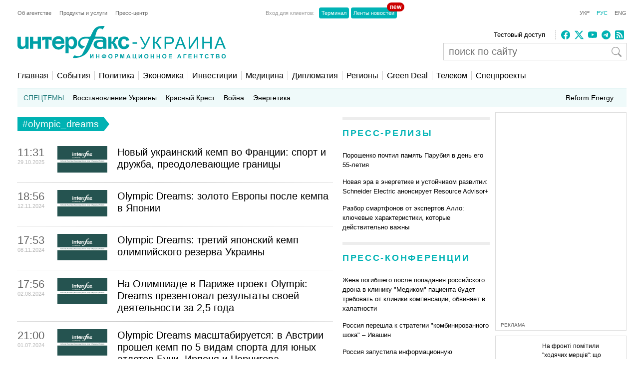

--- FILE ---
content_type: text/html; charset=utf-8
request_url: https://www.google.com/recaptcha/api2/aframe
body_size: 266
content:
<!DOCTYPE HTML><html><head><meta http-equiv="content-type" content="text/html; charset=UTF-8"></head><body><script nonce="Tgp4BAJqM2cY00nxqi5vvg">/** Anti-fraud and anti-abuse applications only. See google.com/recaptcha */ try{var clients={'sodar':'https://pagead2.googlesyndication.com/pagead/sodar?'};window.addEventListener("message",function(a){try{if(a.source===window.parent){var b=JSON.parse(a.data);var c=clients[b['id']];if(c){var d=document.createElement('img');d.src=c+b['params']+'&rc='+(localStorage.getItem("rc::a")?sessionStorage.getItem("rc::b"):"");window.document.body.appendChild(d);sessionStorage.setItem("rc::e",parseInt(sessionStorage.getItem("rc::e")||0)+1);localStorage.setItem("rc::h",'1770114216683');}}}catch(b){}});window.parent.postMessage("_grecaptcha_ready", "*");}catch(b){}</script></body></html>

--- FILE ---
content_type: application/x-javascript; charset=utf-8
request_url: https://servicer.idealmedia.io/688608/1?cmpreason=wvz&sessionId=6981cca8-001ce&sessionPage=1&sessionNumberWeek=1&sessionNumber=1&scale_metric_1=64.00&scale_metric_2=256.00&scale_metric_3=100.00&cbuster=1770114216872133167627&pvid=e7152ac4-4b88-4829-bd6a-92738c4bdf42&implVersion=17&lct=1763554860&mp4=1&ap=1&consentStrLen=0&wlid=1eb99832-163e-470b-96a9-9d920c71f145&uniqId=055ca&niet=4g&nisd=false&jsp=head&evt=%5B%7B%22event%22%3A1%2C%22methods%22%3A%5B1%2C2%5D%7D%2C%7B%22event%22%3A2%2C%22methods%22%3A%5B1%2C2%5D%7D%5D&pv=5&jsv=es6&dpr=1&hashCommit=cbd500eb&tfre=3066&w=240&h=524&tli=1&sz=240x126&szp=1,2,3,4&szl=1;2;3;4&cxurl=https%3A%2F%2Fru.interfax.com.ua%2Fnews%2Ftag%2Folympic_dreams.html&ref=&lu=https%3A%2F%2Fru.interfax.com.ua%2Fnews%2Ftag%2Folympic_dreams.html
body_size: 1860
content:
var _mgq=_mgq||[];
_mgq.push(["IdealmediaLoadGoods688608_055ca",[
["tsn.ua","11986901","1","На фронті помітили \"ходячих мерців\": що відбувається насправді","Українські захисники зуміли стабілізувати ситуацію на складній ділянці фронту.","0","","","","XqK_3mjsi0iwBheVB8EmYQcjjmWWedd4BSv2XADLWy8wTJzDlndJxZG2sYQLxm7SJP9NESf5a0MfIieRFDqB_KZYqVzCSd5s-3-NMY7DW0Uf7iYvW9pK01GHEzIM_vV4",{"i":"https://s-img.idealmedia.io/n/11986901/90x90/369x0x630x630/aHR0cDovL2ltZ2hvc3RzLmNvbS90LzIwMjYtMDEvNTA5MTUzLzBmYzdmMzc0YzI0YTMwNDkwY2U1MWM4ZWY0N2ZmZTg3LmpwZWc.webp?v=1770114216-vITq8Ac4GSXeUV1vvQk0cjgYFsvLbGTU4NmmVKIKsbU","l":"https://clck.idealmedia.io/pnews/11986901/i/3160/pp/1/1?h=XqK_3mjsi0iwBheVB8EmYQcjjmWWedd4BSv2XADLWy8wTJzDlndJxZG2sYQLxm7SJP9NESf5a0MfIieRFDqB_KZYqVzCSd5s-3-NMY7DW0Uf7iYvW9pK01GHEzIM_vV4&utm_campaign=interfax.com.ua&utm_source=interfax.com.ua&utm_medium=referral&rid=66a0d5b9-00ea-11f1-8a36-d404e6f98490&tt=Direct&att=3&afrd=296&iv=17&ct=1&gdprApplies=0&muid=q13AUMX3Nnn2&st=-300&mp4=1&h2=RGCnD2pppFaSHdacZpvmnoTb7XFiyzmF87A5iRFByjv3Uq9CZQIGhHBl6Galy7GAk9TSCRwSv8cyrs8w0o3L6w**","adc":[],"sdl":0,"dl":"","category":"События Украины","dbbr":0,"bbrt":0,"type":"e","media-type":"static","clicktrackers":[],"cta":"Читати далі","cdt":"","tri":"66a0e736-00ea-11f1-8a36-d404e6f98490","crid":"11986901"}],
["tsn.ua","11979379","1","Що відбувається у палатках для обігріву в Києві: відео зсередини","На київській Троєщині розгорнули наметові містечка для обігріву містян.","0","","","","XqK_3mjsi0iwBheVB8EmYSoNqW0vOYpPPgPCy3vGelHWKU2otZZoaxz3_HKTozMhJP9NESf5a0MfIieRFDqB_KZYqVzCSd5s-3-NMY7DW0UAPuR5ktoBF6uMfWqlq7zj",{"i":"https://s-img.idealmedia.io/n/11979379/90x90/177x0x439x439/aHR0cDovL2ltZ2hvc3RzLmNvbS90LzIwMjYtMDEvNTA5MTUzLzY4OWNmZjI4YzljOGEwOTU3NWMzMThjODIyZjMyNGM4LnBuZw.webp?v=1770114216-sh4sfHtplO6-_jgZUNwsdApZwHZi2OXXojJpVXl4NPk","l":"https://clck.idealmedia.io/pnews/11979379/i/3160/pp/2/1?h=XqK_3mjsi0iwBheVB8EmYSoNqW0vOYpPPgPCy3vGelHWKU2otZZoaxz3_HKTozMhJP9NESf5a0MfIieRFDqB_KZYqVzCSd5s-3-NMY7DW0UAPuR5ktoBF6uMfWqlq7zj&utm_campaign=interfax.com.ua&utm_source=interfax.com.ua&utm_medium=referral&rid=66a0d5b9-00ea-11f1-8a36-d404e6f98490&tt=Direct&att=3&afrd=296&iv=17&ct=1&gdprApplies=0&muid=q13AUMX3Nnn2&st=-300&mp4=1&h2=RGCnD2pppFaSHdacZpvmnoTb7XFiyzmF87A5iRFByjv3Uq9CZQIGhHBl6Galy7GAk9TSCRwSv8cyrs8w0o3L6w**","adc":[],"sdl":0,"dl":"","category":"Киев","dbbr":0,"bbrt":0,"type":"e","media-type":"static","clicktrackers":[],"cta":"Читати далі","cdt":"","tri":"66a0e73c-00ea-11f1-8a36-d404e6f98490","crid":"11979379"}],
["tsn.ua","11990401","1","Нелюди! Розкрилося, куди саме цілила РФ 3 лютого","Росія здійснила масовану атаку","0","","","","XqK_3mjsi0iwBheVB8EmYXcltpTPQiogckqJOBZM6JdAtQQhs5dCcTKyOEFmct_wJP9NESf5a0MfIieRFDqB_KZYqVzCSd5s-3-NMY7DW0VVrtLg6CeXh5x8Jap0-h0d",{"i":"https://s-img.idealmedia.io/n/11990401/90x90/216x0x793x793/aHR0cDovL2ltZ2hvc3RzLmNvbS90LzIwMjYtMDIvNTA5MTUzLzcwYTNlMmIzNDkzZjY4OWI1ZGZlMTRjZGE2MDhkMTFiLnBuZw.webp?v=1770114216-QZ7WvfIcg3pxt8q2QgzwklEtv0r1L4rlaetb_WxpEEo","l":"https://clck.idealmedia.io/pnews/11990401/i/3160/pp/3/1?h=XqK_3mjsi0iwBheVB8EmYXcltpTPQiogckqJOBZM6JdAtQQhs5dCcTKyOEFmct_wJP9NESf5a0MfIieRFDqB_KZYqVzCSd5s-3-NMY7DW0VVrtLg6CeXh5x8Jap0-h0d&utm_campaign=interfax.com.ua&utm_source=interfax.com.ua&utm_medium=referral&rid=66a0d5b9-00ea-11f1-8a36-d404e6f98490&tt=Direct&att=3&afrd=296&iv=17&ct=1&gdprApplies=0&muid=q13AUMX3Nnn2&st=-300&mp4=1&h2=RGCnD2pppFaSHdacZpvmnoTb7XFiyzmF87A5iRFByjv3Uq9CZQIGhHBl6Galy7GAk9TSCRwSv8cyrs8w0o3L6w**","adc":[],"sdl":0,"dl":"","category":"Общество Украины","dbbr":0,"bbrt":0,"type":"e","media-type":"static","clicktrackers":[],"cta":"Читати далі","cdt":"","tri":"66a0e73e-00ea-11f1-8a36-d404e6f98490","crid":"11990401"}],
["prozoro.net.ua","11981950","1","Єрмак знайшовся в неочікуваному місці: здивуєтесь, що робить","Через два місяці після відставки з посади голови Офісу президента України про Андрія Єрмака з’явилися перші новини","0","","","","XqK_3mjsi0iwBheVB8EmYZOoz6XWDkzqcSRWS7EeoTvO44kBHWkqehhb8z6HUcoeJP9NESf5a0MfIieRFDqB_KZYqVzCSd5s-3-NMY7DW0Vuxyz4fLUwW0OOeb5XPNJK",{"i":"https://s-img.idealmedia.io/n/11981950/90x90/171x0x683x683/aHR0cDovL2ltZ2hvc3RzLmNvbS90LzIwMjYtMDEvNTUyMDAxL2Y0OWRmZDk4NzJmYzAzYjdiYTE2YmJjYjYyZDFmODIyLmpwZWc.webp?v=1770114216-YbkjVqdvMt4j2z2nTSM_Z4yl3xOClYg22Odgm911WKs","l":"https://clck.idealmedia.io/pnews/11981950/i/3160/pp/4/1?h=XqK_3mjsi0iwBheVB8EmYZOoz6XWDkzqcSRWS7EeoTvO44kBHWkqehhb8z6HUcoeJP9NESf5a0MfIieRFDqB_KZYqVzCSd5s-3-NMY7DW0Vuxyz4fLUwW0OOeb5XPNJK&utm_campaign=interfax.com.ua&utm_source=interfax.com.ua&utm_medium=referral&rid=66a0d5b9-00ea-11f1-8a36-d404e6f98490&tt=Direct&att=3&afrd=296&iv=17&ct=1&gdprApplies=0&muid=q13AUMX3Nnn2&st=-300&mp4=1&h2=RGCnD2pppFaSHdacZpvmnoTb7XFiyzmF87A5iRFByjv3Uq9CZQIGhHBl6Galy7GAk9TSCRwSv8cyrs8w0o3L6w**","adc":[],"sdl":0,"dl":"","category":"Общество Украины","dbbr":1,"bbrt":0,"type":"e","media-type":"static","clicktrackers":[],"cta":"Читати далі","cdt":"","tri":"66a0e741-00ea-11f1-8a36-d404e6f98490","crid":"11981950"}],],
{"awc":{},"dt":"desktop","ts":"","tt":"Direct","isBot":1,"h2":"RGCnD2pppFaSHdacZpvmnoTb7XFiyzmF87A5iRFByjv3Uq9CZQIGhHBl6Galy7GAk9TSCRwSv8cyrs8w0o3L6w**","ats":0,"rid":"66a0d5b9-00ea-11f1-8a36-d404e6f98490","pvid":"e7152ac4-4b88-4829-bd6a-92738c4bdf42","iv":17,"brid":32,"muidn":"q13AUMX3Nnn2","dnt":2,"cv":2,"afrd":296,"consent":true,"adv_src_id":14670}]);
_mgqp();
